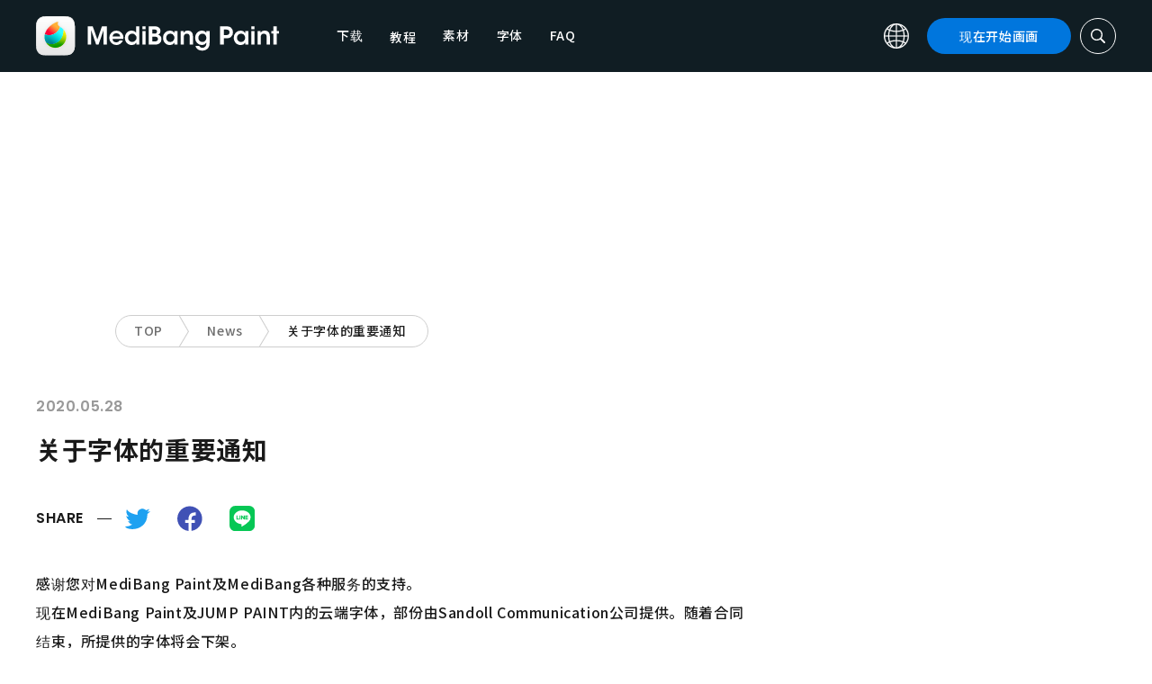

--- FILE ---
content_type: application/javascript; charset=utf-8
request_url: https://fundingchoicesmessages.google.com/f/AGSKWxUvKmAtaVPfL0LtCo6fxEyAVBTJskAK0ZnVgde-eDX-Pd-AZx4gaHX8uDkXtGM4aY00uWXu2-y5GMtBZ4VsQRQDQ6sqAN60_nG2uO_QdDoF0Q93dJgjzornEod2ItK9D1YXVgyhuU6GF8mUqkzm0F8qcvLTD6Drp_c3ffz6jkASJqykvtI14VjsziU2/__iad.html?/700x120._ads_partner./ads/article./google_afc.
body_size: -1289
content:
window['ca5c8e5a-5595-41fb-8463-18a6b8cae087'] = true;